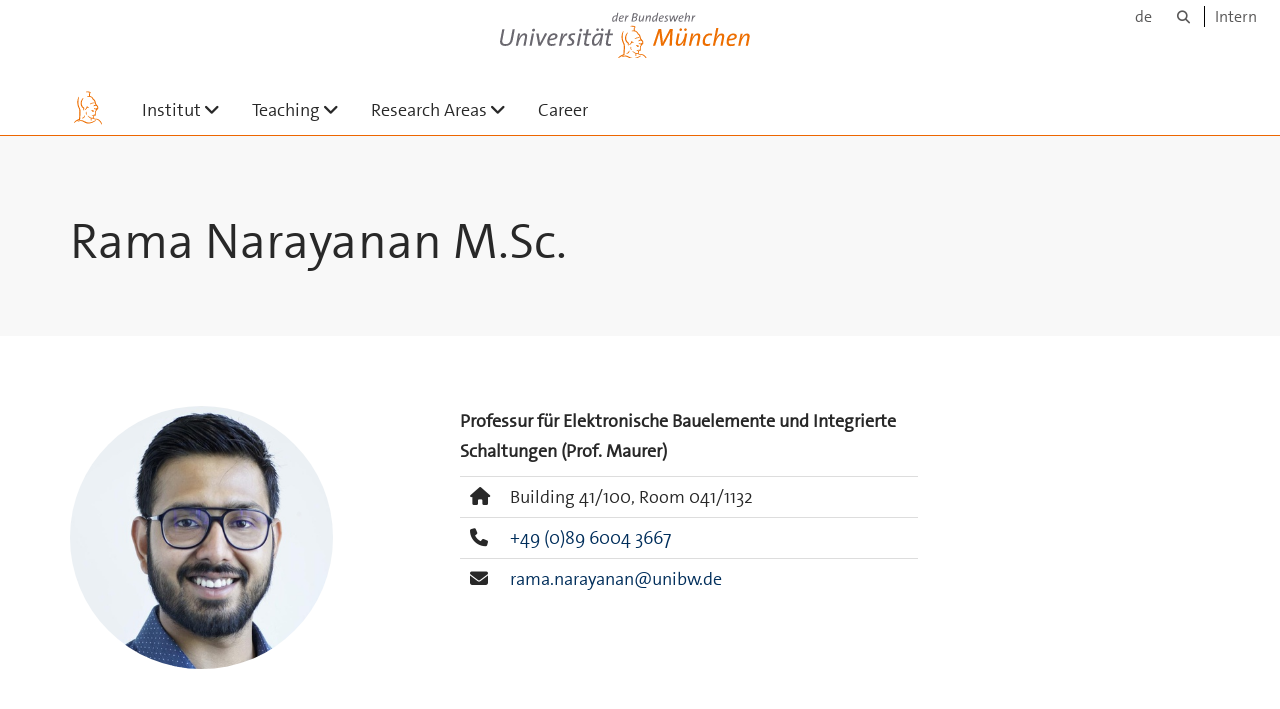

--- FILE ---
content_type: text/html;charset=utf-8
request_url: https://www.unibw.de/ims-en/rama-narayanan-m-sc
body_size: 3639
content:
<!DOCTYPE html>
<html xmlns="http://www.w3.org/1999/xhtml" dir="ltr" lang="en" xml:lang="en">

<head><meta http-equiv="Content-Type" content="text/html; charset=UTF-8" />

  <!-- Meta Tags -->
  
  
  
  
  

  <!-- Page Title -->
  <meta name="twitter:card" content="summary" /><meta property="og:site_name" content="ims-en" /><meta property="og:title" content="Rama Narayanan M.Sc." /><meta property="og:type" content="website" /><meta property="og:description" content="" /><meta property="og:url" content="https://www.unibw.de/ims-en/rama-narayanan-m-sc" /><meta property="og:image" content="https://www.unibw.de/ims-en/@@site-logo/athene.png" /><meta property="og:image:type" content="image/png" /><meta name="viewport" content="width=device-width, initial-scale=1.0" /><meta name="generator" content="Plone - http://plone.com" /><title>Rama Narayanan M.Sc. — ims-en</title><link href="/++theme++unibw.theme/generated/media/unibw/favicon.png" rel="icon" type="image/png" /><link href="/++theme++unibw.theme/generated/media/unibw/apple-touch-icon.png" rel="apple-touch-icon" /><link href="/++theme++unibw.theme/generated/media/unibw/apple-touch-icon-72x72.png" rel="apple-touch-icon" sizes="72x72" /><link href="/++theme++unibw.theme/generated/media/unibw/apple-touch-icon-114x114.png" rel="apple-touch-icon" sizes="114x114" /><link href="/++theme++unibw.theme/generated/media/unibw/apple-touch-icon-144x144.png" rel="apple-touch-icon" sizes="144x144" /><link rel="stylesheet" href="https://www.unibw.de/++plone++production/++unique++2025-12-16T09:59:46.440720/default.css" data-bundle="production" /><link rel="stylesheet" href="https://www.unibw.de/++plone++static/++unique++None/plone-fontello-compiled.css" data-bundle="plone-fontello" /><link rel="stylesheet" href="https://www.unibw.de/++plone++static/++unique++None/plone-glyphicons-compiled.css" data-bundle="plone-glyphicons" /><link rel="stylesheet" href="https://www.unibw.de/++theme++unibw.theme/generated/css/unibw.min.css?version=2025-12-10%2014%3A00%3A46.000002" data-bundle="brand-css" /><link rel="stylesheet" href="https://www.unibw.de/custom.css?timestamp=2023-02-02 20:05:18.294703" data-bundle="custom-css" /><link rel="canonical" href="https://www.unibw.de/ims-en/rama-narayanan-m-sc" /><link rel="search" href="https://www.unibw.de/imcs-en/@@search" title="Search this site" /><script src="/++plone++unibw.policy/fa-kit.js?version=2"></script><script>PORTAL_URL = 'https://www.unibw.de';</script><script src="https://www.unibw.de/++plone++production/++unique++2025-12-16T09:59:46.440720/default.js" data-bundle="production"></script><script src="https://www.unibw.de/++theme++unibw.theme/generated/js/unibw.min.js?version=2025-12-10%2014%3A00%3A46.000002" data-bundle="unibw-js" defer="defer"></script><script src="https://www.unibw.de/++theme++unibw.theme/generated/js/custom.js?version=None" data-bundle="custom-js" defer="defer"></script>
  <!-- Favicon and Touch Icons -->
  
  
  
  
  


  

  
  
  <!-- HTML5 shim and Respond.js for IE8 support of HTML5 elements and media queries -->
  <!-- WARNING: Respond.js doesn't work if you view the page via file:// -->
  <!--[if lt IE 9]>
  <script src="https://oss.maxcdn.com/html5shiv/3.7.2/html5shiv.min.js"></script>
  <script src="https://oss.maxcdn.com/respond/1.4.2/respond.min.js"></script>
<![endif]-->
<link rel="stylesheet" href="/++theme++unibw.theme/frontend.css" /></head>

<body class=" layout-page category- frontend icons-on portaltype-person section-rama-narayanan-m-sc site-ims-en template-view thumbs-on userrole-anonymous viewpermission-view"><div id="wrapper" class="clearfix">

  <a href="#maincontent" class="skip-link sr-only">Skip to main content</a>

    <!-- Header -->
    <header id="header" class="header" role="banner">
      <div id="global-navigation" class="header-nav">
        <div class="header-nav-wrapper navbar-scrolltofixed border-bottom-theme-color-2-1px">
          <div class="container">
              <p id="athene">
      <a href="/home-en"><span class="sr-only">Universität der Bundeswehr München</span></a>
    </p>
  <div class="top-dropdown-outer" id="secondary-navigation">
      <nav aria-label="Language Menu">
        <ul class="list-inline" id="language-menu">
          
          
          <li>
            <a class="language-selector" href="/ims">de</a>
          </li>
        </ul>
      </nav>
      <nav class="secondary" aria-label="Tools navigation">
        <a aria-label="Search" href="https://www.unibw.de/ims-en/search"><i class="fa fa-search font-13" aria-hidden="true"></i><span class="sr-only">Search</span></a>
        <a href="https://inhouse.unibw.de/">Intern</a>
      </nav>
    </div>
  <!-- Navigation -->
  <nav class="menuzord pull-left flip menuzord-responsive menuzord-click" id="menuzord" aria-label="Main Navigation">
      <a class="site-logo" aria-label="To the main page" href="https://www.unibw.de/ims-en" style="width: 36px; background-image: url(/++theme++unibw.theme/images/athene.svg)"> </a>
      <ul class="menuzord-menu">
        
        <li class=""><a href="/unibw/ims-en/leere-modulseite">Institut</a><ul class="dropdown" aria-label="Institut"><li class=""><a href="/unibw/ims-en/copy_of_personen">Staff</a></li><li class=""><a href="/unibw/ims-en/ehemalige-institutsangehoerige">Former Members </a></li><li class=""><a href="/unibw/ims-en/anfahrt">How to find us</a></li></ul></li><li class=""><a href="/ims-en/studium-lehre">Teaching</a><ul class="dropdown" aria-label="Teaching"><li class=""><a href="/ims-en/studium-lehre">Course of lectures</a></li><li class=""><a href="/unibw/ims-en/copy_of_buch-systemintegration">Book </a></li></ul></li><li class=""><a href="/unibw/ims-en/copy_of_forschung">Research Areas</a><ul class="dropdown" aria-label="Research Areas"><li class=""><a href="/unibw/ims-en/copy_of_forschung">Research Areas</a></li><li class=""><a href="/unibw/ims-en/copy_of_leere-modulseite">Publications</a></li><li class=""><a href="/unibw/ims-en/ongoing-ph-d-theses">ongoing Ph.D. theses</a></li><li class=""><a href="/unibw/ims-en/former-ph-d-theses-and-habilitations">former Ph.D. theses and habilitations</a></li><li class=""><a href="/unibw/ims-en/software">Software</a></li><li class=""><a href="/unibw/ims-en/research-awards">Research Awards</a></li><li class=""><a href="/unibw/ims-en/laboratory-equipment">Laboratory equipment</a></li></ul></li><li class=""><a href="/unibw/ims-en/karriere">
      Career
    </a></li>
      </ul>
    </nav>

          </div>
        </div>
      </div>
     <!--  include hero_old.html  -->
    </header>

    <!-- Start main-content -->
    <main class="main-content" id="maincontent" role="main"><!-- Hero --><section class="inner-header divider title-only gradient" id="page-hero">

      

      

      


      <!-- Main H1 title -->
      <div class="hero-title ">
        <div class="container pb-0">
          <h1 class="title">Rama Narayanan M.Sc.</h1>
        </div>
      </div>

    </section><!-- breadcrumbs --><!-- show breadcrumb only for news items --><!-- Content --><section class="news profile-details">
        <div class="container">
          <div class="row">
            <img class="col-md-3 col-sm-5 img-circle hidden-xs" src="https://www.unibw.de/ims-en/rama-narayanan-m-sc/@@images/dcaed7b9-e565-416a-9b61-dab784320817.jpeg" alt="" aria-hidden="true" />
            <div class="col-md-5 col-md-offset-1 col-sm-offset-1 col-sm-5 img-xs">
              <img class="img-responsive visible-xs" src="https://www.unibw.de/ims-en/rama-narayanan-m-sc/@@images/dcaed7b9-e565-416a-9b61-dab784320817.jpeg" alt="" aria-hidden="true" />

              <div class="inst-wrapper">
                <div class="position">Professur für Elektronische Bauelemente und Integrierte Schaltungen (Prof. Maurer)</div>
                <ul class="table-list">

                  <li title="HIS-Data">
                    <div class="table-col-icon"><i class="fa fa-home" aria-hidden="true"></i></div>
                    <div class="table-col-content">
                      
                      <span>Building
                        41/100,
                        Room
                        041/1132</span>
                    </div>
                  </li>
                  <li title="HIS-Data">
                    <div class="table-col-icon"><i class="fa fa-phone" aria-hidden="true"></i></div>
                    <div class="table-col-content">
                      <a href="tel:+49(0)8960043667">+49 (0)89 6004 3667</a>
                    </div>
                  </li>
                  
                  <li title="HIS-Data">
                    <div class="table-col-icon"><i class="fa fa-envelope" aria-hidden="true"></i></div>
                    <div class="table-col-content">
                      <a href="mailto:rama.narayanan@unibw.de">rama.narayanan@unibw.de</a>
                    </div>
                  </li>
                  
                </ul>
              </div>
            </div>

          </div>

        </div>
      </section><!-- end main-content --></main>

    <!-- Footer -->
           
    

<footer class="footer divider layer-overlay overlay-dark-9" id="footer" role="contentinfo">
      <div class="container">
        <div class="row">
          <div class="col-sm-4 col-md-4">
            <div class="widget dark text-white">
              <h2 class="widget-title">Faculty of Electrical Energy Systems  and Information Technology</h2>
              <p>Institute for Integrated Systems EIT3</p>
            </div>
            <div class="widget dark text-white">
              <ul class="list-inline mt-5">
                <li class="m-0 pl-10 pr-10">
                  <i class="fa fa-phone text-theme-color-2 mr-5" aria-hidden="true"></i>
                  +49 (0)89 6004-3652
                </li>
                <li class="m-0 pl-10 pr-10">
                  <i class="fa fa-envelope-o text-theme-color-2 mr-5" aria-hidden="true"></i>
                  <a class="text-white" href="mailto:eit3@unibw.de">eit3@unibw.de</a>
                </li>
                
              </ul>
            </div>
          </div>
          <div class="col-sm-4 col-md-4">
            <div class="widget dark text-white">
              <h2 class="widget-title">Universität der Bundeswehr München</h2>
              <p>Werner-Heisenberg-Weg 39<br />85577 Neubiberg</p>
            </div>
          </div>
          <div class="col-sm-4 col-md-4">
            <div class="widget dark text-white">
              
              <p><a href="/resolveuid/e8a86e859c1f468d95a2808ad6544bce" data-linktype="internal" data-val="e8a86e859c1f468d95a2808ad6544bce">Prof. Dr. techn. Linus Maurer</a></p>
<p><a href="/resolveuid/fab2de24e2534c4a8ac1810d69a49f8e" data-linktype="internal" data-val="fab2de24e2534c4a8ac1810d69a49f8e">Prof. Dr.-Ing. Matthias Korb</a></p>
<p><a href="/resolveuid/9c7780099a2e44a3a43c8d4912976b5e" data-linktype="internal" data-val="9c7780099a2e44a3a43c8d4912976b5e">Prof. Dr. rer. nat. Christoph Kutter</a></p>
<p> </p>
              
            </div>
          </div>
        </div>
      </div>

      <div class="footer-bottom">
        <div class="container pt-20 pb-20">
          <div class="row">
            <div class="col-md-12">
            </div>
          </div>
          <div class="row">
            <div class="col-md-12 text-right">
              <div class="widget m-0">
                <nav aria-label="Meta navigation">
                  <ul class="list-inline sm-text-center">
                    
                      <li>
                        <a href="https://www.unibw.de/home-en/footer/kontakt">Contact</a>
                      </li>
                    
                      <li>
                        <a href="https://www.unibw.de/home-en/footer/impressum">Impressum – Legal Disclosure</a>
                      </li>
                    
                      <li>
                        <a href="https://www.unibw.de/home-en/footer/datenschutzerklaerung">Privacy Statement</a>
                      </li>
                    
                      <li>
                        <a href="https://www.unibw.de/home-en/footer/presse-und-kommunikation">Press</a>
                      </li>
                    
                      <li>
                        <a href="https://email.unibw.de/">Webmail</a>
                      </li>
                    
                    <li>
                      <a href="https://www.unibw.de/acl_users/oidc/login?came_from=https://www.unibw.de/ims-en/rama-narayanan-m-sc">Login</a>
                      
                    </li>
                  </ul>
                </nav>
              </div>
            </div>
          </div>
        </div>
      </div>


    </footer><div class="scrollToTop">
      <a aria-label="Scroll to top" href="#header">
        <i class="fa fa-angle-up" aria-hidden="true"></i>
      </a>
    </div>

    
   

    
  </div><!-- end wrapper --><!-- Footer Scripts --><!-- JS | Custom script for all pages --></body>

</html>